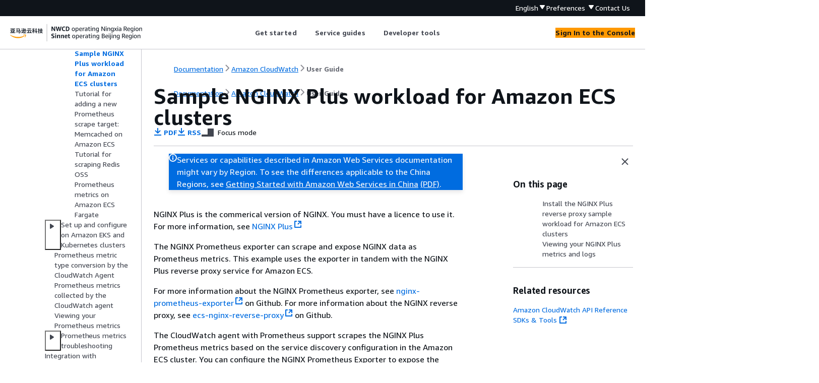

--- FILE ---
content_type: text/html
request_url: https://docs.amazonaws.cn/en_us/AmazonCloudWatch/latest/monitoring/ContainerInsights-Prometheus-Setup-nginx-plus-ecs.html
body_size: 8060
content:
<!DOCTYPE html>
    <html xmlns="http://www.w3.org/1999/xhtml" lang="en-US"><head><meta http-equiv="Content-Type" content="text/html; charset=UTF-8" /><title>Sample NGINX Plus workload for Amazon ECS clusters - Amazon CloudWatch</title><meta name="viewport" content="width=device-width,initial-scale=1" /><meta name="assets_root" content="/assets" /><meta name="target_state" content="ContainerInsights-Prometheus-Setup-nginx-plus-ecs" /><meta name="default_state" content="ContainerInsights-Prometheus-Setup-nginx-plus-ecs" /><link rel="icon" type="image/ico" href="/assets/images/favicon.ico" /><link rel="shortcut icon" type="image/ico" href="/assets/images/favicon.ico" /><link rel="canonical" href="https://docs.amazonaws.cn/en_us/AmazonCloudWatch/latest/monitoring/ContainerInsights-Prometheus-Setup-nginx-plus-ecs.html" /><meta name="description" content="Information about setting up a sample NGNIX Plus workload for Amazon ECS clusters." /><meta name="deployment_region" content="BJS" /><meta name="product" content="Amazon CloudWatch" /><meta name="guide" content="User Guide" /><meta name="abstract" content="Monitor your Amazon services, collect and track metrics from Amazon services and your own applications, and set alarms based on data from those metrics." /><meta name="guide-locale" content="en_us" /><meta name="tocs" content="toc-contents.json" /><link rel="canonical" href="https://docs.amazonaws.cn/en_us/AmazonCloudWatch/latest/monitoring/ContainerInsights-Prometheus-Setup-nginx-plus-ecs.html" /><link rel="alternative" href="https://docs.amazonaws.cn/en_us/AmazonCloudWatch/latest/monitoring/ContainerInsights-Prometheus-Setup-nginx-plus-ecs.html" hreflang="en-us" /><link rel="alternative" href="https://docs.amazonaws.cn/en_us/AmazonCloudWatch/latest/monitoring/ContainerInsights-Prometheus-Setup-nginx-plus-ecs.html" hreflang="en" /><link rel="alternative" href="https://docs.amazonaws.cn/AmazonCloudWatch/latest/monitoring/ContainerInsights-Prometheus-Setup-nginx-plus-ecs.html" hreflang="zh-cn" /><link rel="alternative" href="https://docs.amazonaws.cn/AmazonCloudWatch/latest/monitoring/ContainerInsights-Prometheus-Setup-nginx-plus-ecs.html" hreflang="x-default" /><meta name="this_doc_product" content="Amazon CloudWatch" /><meta name="this_doc_guide" content="User Guide" /><meta name="googlebot" content="noindex" /><head xmlns="http://www.w3.org/1999/xhtml"> <script defer="" src="/assets/r/awsdocs-doc-page.2.0.0.js"></script><link href="/assets/r/awsdocs-doc-page.2.0.0.css" rel="stylesheet"/></head>
</head><body class="awsdocs awsui"><div class="awsdocs-container"><awsdocs-header></awsdocs-header><awsui-app-layout id="app-layout" class="awsui-util-no-gutters" ng-controller="ContentController as $ctrl" header-selector="awsdocs-header" navigation-hide="false" navigation-width="$ctrl.navWidth" navigation-open="$ctrl.navOpen" navigation-change="$ctrl.onNavChange($event)" tools-hide="$ctrl.hideTools" tools-width="$ctrl.toolsWidth" tools-open="$ctrl.toolsOpen" tools-change="$ctrl.onToolsChange($event)"><div id="guide-toc" dom-region="navigation"><awsdocs-toc></awsdocs-toc></div><div id="main-column" dom-region="content" tabindex="-1"><awsdocs-view class="awsdocs-view"><div id="awsdocs-content"><head><title>Sample NGINX Plus workload for Amazon ECS clusters - Amazon CloudWatch</title><meta name="pdf" content="acw-ug.pdf#ContainerInsights-Prometheus-Setup-nginx-plus-ecs" /><meta name="rss" content="amazon-cloudwatch-document-history.rss" /><meta name="keywords" content="visibility,monitor,container" /><script type="application/ld+json">
{
    "@context" : "https://schema.org",
    "@type" : "BreadcrumbList",
    "itemListElement" : [
      {
        "@type" : "ListItem",
        "position" : 1,
        "name" : "亚马逊云科技",
        "item" : "https://www.amazonaws.cn"
      },
      {
        "@type" : "ListItem",
        "position" : 2,
        "name" : "Amazon CloudWatch",
        "item" : "https://docs.amazonaws.cn/cloudwatch/index.html"
      },
      {
        "@type" : "ListItem",
        "position" : 3,
        "name" : "User Guide",
        "item" : "https://docs.amazonaws.cn/en_us/AmazonCloudWatch/latest/monitoring"
      },
      {
        "@type" : "ListItem",
        "position" : 4,
        "name" : "Infrastructure monitoring",
        "item" : "https://docs.amazonaws.cn/en_us/AmazonCloudWatch/latest/monitoring/CloudWatch-Insights-Sections.html"
      },
      {
        "@type" : "ListItem",
        "position" : 5,
        "name" : "Container Insights",
        "item" : "https://docs.amazonaws.cn/en_us/AmazonCloudWatch/latest/monitoring/ContainerInsights.html"
      },
      {
        "@type" : "ListItem",
        "position" : 6,
        "name" : "Metrics collected by Container Insights",
        "item" : "https://docs.amazonaws.cn/en_us/AmazonCloudWatch/latest/monitoring/Container-Insights-metrics.html"
      },
      {
        "@type" : "ListItem",
        "position" : 7,
        "name" : "Container Insights Prometheus metrics monitoring",
        "item" : "https://docs.amazonaws.cn/en_us/AmazonCloudWatch/latest/monitoring/ContainerInsights-Prometheus.html"
      },
      {
        "@type" : "ListItem",
        "position" : 8,
        "name" : "Set up and configure Prometheus metrics collection on Amazon ECS clusters",
        "item" : "https://docs.amazonaws.cn/en_us/AmazonCloudWatch/latest/monitoring/ContainerInsights-Prometheus-Setup-ECS.html"
      },
      {
        "@type" : "ListItem",
        "position" : 9,
        "name" : "(Optional) Set up sample containerized Amazon ECS workloads for Prometheus metric testing",
        "item" : "https://docs.amazonaws.cn/en_us/AmazonCloudWatch/latest/monitoring/ContainerInsights-Prometheus-Sample-Workloads-ECS.html"
      },
      {
        "@type" : "ListItem",
        "position" : 10,
        "name" : "Sample NGINX Plus workload for Amazon ECS clusters",
        "item" : "https://docs.amazonaws.cn/en_us/AmazonCloudWatch/latest/monitoring/ContainerInsights-Prometheus-Sample-Workloads-ECS.html"
      }
    ]
}
</script></head><body><div id="main"><div style="display: none"><a href="acw-ug.pdf#ContainerInsights-Prometheus-Setup-nginx-plus-ecs" target="_blank" rel="noopener noreferrer" title="Open PDF"></a></div><div id="breadcrumbs" class="breadcrumb"><a href="/index.html">Documentation</a><a href="/cloudwatch/index.html">Amazon CloudWatch</a><a href="WhatIsCloudWatch.html">User Guide</a></div><div id="page-toc-src"><a href="#ContainerInsights-Prometheus-nginx-plus-ecs-setup">Install the
                  NGINX Plus reverse proxy sample workload for Amazon ECS clusters</a><a href="#ContainerInsights-Prometheus-Setup-nginx-plus-view">Viewing your
                  NGINX Plus metrics and logs</a></div><div id="main-content" class="awsui-util-container"><div id="main-col-body"><awsdocs-language-banner data-service="$ctrl.pageService"></awsdocs-language-banner><awsui-flash class="awsdocs-region-banner awsui-util-mb-l" id="divRegionDisclaimer">Services or capabilities described in Amazon Web Services documentation might vary by Region. To see the differences applicable to the China Regions, 
      see <a href="/en_us/aws/latest/userguide/services.html" rel="noopener noreferrer" target="_blank">Getting Started with Amazon Web Services in China</a>
         <a href="/en_us/aws/latest/userguide/aws-ug.pdf#services" rel="noopener noreferrer" target="_blank">(PDF)</a>. 
    </awsui-flash><h1 class="topictitle" id="ContainerInsights-Prometheus-Setup-nginx-plus-ecs">Sample NGINX Plus
                workload for Amazon ECS clusters</h1><div class="awsdocs-page-header-container"><awsdocs-page-header></awsdocs-page-header><awsdocs-filter-selector id="awsdocs-filter-selector"></awsdocs-filter-selector></div><p>NGINX Plus is the commerical version of NGINX. You must have a licence to use it.
              For more information, see <a href="https://www.nginx.com/products/nginx/" rel="noopener noreferrer" target="_blank"><span> NGINX
                Plus</span><awsui-icon class="awsdocs-link-icon" name="external"></awsui-icon></a></p><p>The NGINX Prometheus exporter can scrape and expose NGINX data as Prometheus
              metrics. This example uses the exporter in tandem with the NGINX Plus reverse proxy
              service for Amazon ECS.</p><p>For more information about the NGINX Prometheus exporter, see <a href="https://github.com/nginxinc/nginx-prometheus-exporter" rel="noopener noreferrer" target="_blank"><span>
                nginx-prometheus-exporter</span><awsui-icon class="awsdocs-link-icon" name="external"></awsui-icon></a> on Github. For more information about the NGINX
              reverse proxy, see <a href="https://github.com/awslabs/ecs-nginx-reverse-proxy" rel="noopener noreferrer" target="_blank"><span>
                ecs-nginx-reverse-proxy</span><awsui-icon class="awsdocs-link-icon" name="external"></awsui-icon></a> on Github.</p><p>The CloudWatch agent with Prometheus support scrapes the NGINX Plus Prometheus metrics
              based on the service discovery configuration in the Amazon ECS cluster. You can configure
              the NGINX Prometheus Exporter to expose the metrics on a different port or path. If
              you change the port or path, update the <code class="code">ecs_service_discovery</code> section in
              the CloudWatch agent configuration file.</p>
              <h2 id="ContainerInsights-Prometheus-nginx-plus-ecs-setup">Install the
                  NGINX Plus reverse proxy sample workload for Amazon ECS clusters</h2>




              <p>Follow these steps to install the NGINX reverse proxy sample workload.</p>


               
                <h3 id="ContainerInsights-Prometheus-nginx-plus-ecs-setup-docker">Create
                    the Docker images</h3>
                <div class="procedure"><h6>To create the Docker images for the NGINX Plus reverse proxy sample
                    workload</h6><ol><li>
                    <p>Download the following folder from the NGINX reverse proxy repo: <a href="https://github.com/awslabs/ecs-nginx-reverse-proxy/tree/master/reverse-proxy/" rel="noopener noreferrer" target="_blank"><span>
                        https://github.com/awslabs/ecs-nginx-reverse-proxy/tree/master/reverse-proxy/</span><awsui-icon class="awsdocs-link-icon" name="external"></awsui-icon></a>.</p>
                  </li><li>
                    <p>Find the <code>app</code> directory and build an image from that
                      directory:</p>
                    <pre class="programlisting"><div class="code-btn-container"><div class="btn-copy-code" title="Copy"><awsui-icon name="copy"></awsui-icon></div></div><!--DEBUG:  ()--><code class="nohighlight">docker build -t web-server-app ./<code class="replaceable">path-to-app-directory</code></code></pre>
                  </li><li>
                    <p>Build a custom image for NGINX Plus. Before you can build the image for
                      NGINX Plus, you need to obtain the key named
                        <code>nginx-repo.key</code> and the SSL certificate
                        <code>nginx-repo.crt</code> for your licensed NGINX Plus. Create a
                      directory and store in it your <code>nginx-repo.key</code> and
                        <code>nginx-repo.crt</code> files. </p>
                    <p>In the directory that you just created, create the following two
                      files:</p>
                    <div class="itemizedlist">
                       
                       
                    <ul class="itemizedlist"><li class="listitem">
                        <p>A sample Dockerfile with the following content. This docker file is
                          adopted from a sample file provided at <a href="https://docs.nginx.com/nginx/admin-guide/installing-nginx/installing-nginx-docker/#docker_plus_image" rel="noopener noreferrer" target="_blank"><span>https://docs.nginx.com/nginx/admin-guide/installing-nginx/installing-nginx-docker/#docker_plus_image</span><awsui-icon class="awsdocs-link-icon" name="external"></awsui-icon></a>.
                          The important change that we make is that we load a separate file, called
                            <code>nginx.conf</code>, which will be created in the next
                          step.</p>
                        <pre class="programlisting"><div class="code-btn-container"><div class="btn-copy-code" title="Copy"><awsui-icon name="copy"></awsui-icon></div></div><!--DEBUG:  ()--><code class="">FROM debian:buster-slim

LABEL maintainer="NGINX Docker Maintainers &lt;docker-maint@nginx.com&gt;“

# Define NGINX versions for NGINX Plus and NGINX Plus modules
# Uncomment this block and the versioned nginxPackages block in the main RUN
# instruction to install a specific release
# ENV NGINX_VERSION 21
# ENV NJS_VERSION 0.3.9
# ENV PKG_RELEASE 1~buster

# Download certificate and key from the customer portal (https://cs.nginx.com (https://cs.nginx.com/))
# and copy to the build context
COPY nginx-repo.crt /etc/ssl/nginx/
COPY nginx-repo.key /etc/ssl/nginx/
# COPY nginx.conf /etc/ssl/nginx/nginx.conf

RUN set -x \
# Create nginx user/group first, to be consistent throughout Docker variants
&amp;&amp; addgroup --system --gid 101 nginx \
&amp;&amp; adduser --system --disabled-login --ingroup nginx --no-create-home --home /nonexistent --gecos "nginx user" --shell /bin/false --uid 101 nginx \
&amp;&amp; apt-get update \
&amp;&amp; apt-get install --no-install-recommends --no-install-suggests -y ca-certificates gnupg1 \
&amp;&amp; \
NGINX_GPGKEY=573BFD6B3D8FBC641079A6ABABF5BD827BD9BF62; \
found=''; \
for server in \
ha.pool.sks-keyservers.net (http://ha.pool.sks-keyservers.net/) \
hkp://keyserver.ubuntu.com:80 \
hkp://p80.pool.sks-keyservers.net:80 \
pgp.mit.edu (http://pgp.mit.edu/) \
; do \
echo "Fetching GPG key $NGINX_GPGKEY from $server"; \
apt-key adv --keyserver "$server" --keyserver-options timeout=10 --recv-keys "$NGINX_GPGKEY" &amp;&amp; found=yes &amp;&amp; break; \
done; \
test -z "$found" &amp;&amp; echo &gt;&amp;2 "error: failed to fetch GPG key $NGINX_GPGKEY" &amp;&amp; exit 1; \
apt-get remove --purge --auto-remove -y gnupg1 &amp;&amp; rm -rf /var/lib/apt/lists/* \
# Install the latest release of NGINX Plus and/or NGINX Plus modules
# Uncomment individual modules if necessary
# Use versioned packages over defaults to specify a release
&amp;&amp; nginxPackages=" \
nginx-plus \
# nginx-plus=$<span>{</span>NGINX_VERSION}-$<span>{</span>PKG_RELEASE} \
# nginx-plus-module-xslt \
# nginx-plus-module-xslt=$<span>{</span>NGINX_VERSION}-$<span>{</span>PKG_RELEASE} \
# nginx-plus-module-geoip \
# nginx-plus-module-geoip=$<span>{</span>NGINX_VERSION}-$<span>{</span>PKG_RELEASE} \
# nginx-plus-module-image-filter \
# nginx-plus-module-image-filter=$<span>{</span>NGINX_VERSION}-$<span>{</span>PKG_RELEASE} \
# nginx-plus-module-perl \
# nginx-plus-module-perl=$<span>{</span>NGINX_VERSION}-$<span>{</span>PKG_RELEASE} \
# nginx-plus-module-njs \
# nginx-plus-module-njs=$<span>{</span>NGINX_VERSION}+$<span>{</span>NJS_VERSION}-$<span>{</span>PKG_RELEASE} \
" \
&amp;&amp; echo "Acquire::https::plus-pkgs.nginx.com::Verify-Peer \"true\";" &gt;&gt; /etc/apt/apt.conf.d/90nginx \
&amp;&amp; echo "Acquire::https::plus-pkgs.nginx.com::Verify-Host \"true\";" &gt;&gt; /etc/apt/apt.conf.d/90nginx \
&amp;&amp; echo "Acquire::https::plus-pkgs.nginx.com::SslCert \"/etc/ssl/nginx/nginx-repo.crt\";" &gt;&gt; /etc/apt/apt.conf.d/90nginx \
&amp;&amp; echo "Acquire::https::plus-pkgs.nginx.com::SslKey \"/etc/ssl/nginx/nginx-repo.key\";" &gt;&gt; /etc/apt/apt.conf.d/90nginx \
&amp;&amp; printf "deb https://plus-pkgs.nginx.com/debian buster nginx-plus\n" &gt; /etc/apt/sources.list.d/nginx-plus.list \
&amp;&amp; apt-get update \
&amp;&amp; apt-get install --no-install-recommends --no-install-suggests -y \
$nginxPackages \
gettext-base \
curl \
&amp;&amp; apt-get remove --purge --auto-remove -y &amp;&amp; rm -rf /var/lib/apt/lists/* /etc/apt/sources.list.d/nginx-plus.list \
&amp;&amp; rm -rf /etc/apt/apt.conf.d/90nginx /etc/ssl/nginx

# Forward request logs to Docker log collector
RUN ln -sf /dev/stdout /var/log/nginx/access.log \
&amp;&amp; ln -sf /dev/stderr /var/log/nginx/error.log

COPY nginx.conf /etc/nginx/nginx.conf

EXPOSE 80

STOPSIGNAL SIGTERM

CMD ["nginx", "-g", "daemon off;"]</code></pre>
                      </li><li class="listitem">
                        <p>An <code>nginx.conf</code> file, modified from <a href="https://github.com/awslabs/ecs-nginx-reverse-proxy/tree/master/reverse-proxy/nginx" rel="noopener noreferrer" target="_blank"><span>
                            https://github.com/awslabs/ecs-nginx-reverse-proxy/tree/master/reverse-proxy/nginx</span><awsui-icon class="awsdocs-link-icon" name="external"></awsui-icon></a>.</p>
                        <pre class="programlisting"><div class="code-btn-container"><div class="btn-copy-code" title="Copy"><awsui-icon name="copy"></awsui-icon></div></div><!--DEBUG:  ()--><code class="">events <span>{</span>
  worker_connections 768;
}

http <span>{</span>
  # Nginx will handle gzip compression of responses from the app server
  gzip on;
  gzip_proxied any;
  gzip_types text/plain application/json;
  gzip_min_length 1000;

  upstream backend <span>{</span>
    zone name 10m;
    server app:3000    weight=2;
    server app2:3000    weight=1;
  }

  server<span>{</span>
    listen 8080;
    location /api <span>{</span>
      api write=on;
    }
  }

  match server_ok <span>{</span>
    status 100-599;
  }

  server <span>{</span>
    listen 80;
    status_zone zone;
    # Nginx will reject anything not matching /api
    location /api <span>{</span>
      # Reject requests with unsupported HTTP method
      if ($request_method !~ ^(GET|POST|HEAD|OPTIONS|PUT|DELETE)$) <span>{</span>
        return 405;
      }

      # Only requests matching the whitelist expectations will
      # get sent to the application server
      proxy_pass http://backend;
      health_check uri=/lorem-ipsum match=server_ok;
      proxy_http_version 1.1;
      proxy_set_header Upgrade $http_upgrade;
      proxy_set_header Connection 'upgrade';
      proxy_set_header Host $host;
      proxy_set_header X-Forwarded-For $proxy_add_x_forwarded_for;
      proxy_cache_bypass $http_upgrade;
    }
  }
}</code></pre>
                      </li></ul></div>
                  </li><li>
                    <p>Build an image from files in your new directory:</p>
                    <pre class="programlisting"><div class="code-btn-container"><div class="btn-copy-code" title="Copy"><awsui-icon name="copy"></awsui-icon></div></div><!--DEBUG:  ()--><code class="nohighlight">docker build -t nginx-plus-reverse-proxy ./<code class="replaceable">path-to-your-directory</code></code></pre>
                  </li><li>
                    <p>Upload your new images to an image repository for later use.</p>
                  </li></ol></div>
               

               
                <h3 id="ContainerInsights-Prometheus-nginx-plus-ecs-setup-task">Create
                    the task definition to run NGINX Plus and the web server app in Amazon ECS</h3>

                <p>Next, you set up the task definition.</p>
                <p>This task definition enables the collection and export of NGINX Plus
                  Prometheus metrics. The NGINX container tracks input from the app, and exposes
                  that data to port 8080, as set in <code>nginx.conf</code>. The NGINX
                  prometheus exporter container scrapes these metrics, and posts them to port 9113,
                  for use in CloudWatch.</p>
                <div class="procedure"><h6>To set up the task definition for the NGINX sample Amazon ECS workload</h6><ol><li>
                    <p>Create a task definition JSON file with the following content. Replace
                        <code class="replaceable">your-customized-nginx-plus-image</code> with the image
                      URI for your customized NGINX Plus image, and replace
                        <code class="replaceable">your-web-server-app-image</code> with the image URI for
                      your web server app image.</p>
                    <pre class="programlisting"><div class="code-btn-container"><div class="btn-copy-code" title="Copy"><awsui-icon name="copy"></awsui-icon></div></div><!--DEBUG:  (JSON)--><code class="JSON "><span>{</span>
  "containerDefinitions": [
    <span>{</span>
      "name": "nginx",
      "image": "<code class="replaceable">your-customized-nginx-plus-image</code>",
      "memory": 256,
      "cpu": 256,
      "essential": true,
      "portMappings": [
        <span>{</span>
          "containerPort": 80,
          "protocol": "tcp"
        }
      ],
      "links": [
        "app",
        "app2"
      ]
    },
    <span>{</span>
      "name": "app",
      "image": "<code class="replaceable">your-web-server-app-image</code>",
      "memory": 256,
      "cpu": 128,
      "essential": true
    },
    <span>{</span>
      "name": "app2",
      "image": "<code class="replaceable">your-web-server-app-image</code>",
      "memory": 256,
      "cpu": 128,
      "essential": true
    },
    <span>{</span>
      "name": "nginx-prometheus-exporter",
      "image": "docker.io/nginx/nginx-prometheus-exporter:0.8.0",
      "memory": 256,
      "cpu": 256,
      "essential": true,
      "command": [
        "-nginx.plus",
        "-nginx.scrape-uri",
         "http://nginx:8080/api"
    ],
    "links":[
      "nginx"
    ],
      "portMappings":[
        <span>{</span>
          "containerPort": 9113,
          "protocol": "tcp"
        }
      ]
    }
  ],
  "networkMode": "bridge",
  "placementConstraints": [],
  "family": "nginx-plus-sample-stack"
}</code></pre>
                  </li><li>
                    <p>Register the task definition:</p>
                    <pre class="programlisting"><div class="code-btn-container"><div class="btn-copy-code" title="Copy"><awsui-icon name="copy"></awsui-icon></div></div><!--DEBUG:  ()--><code class="nohighlight">aws ecs register-task-definition --cli-input-json file://<code class="replaceable">path-to-your-task-definition-json</code></code></pre>
                  </li><li>
                    <p>Create a service to run the task by entering the following command:</p>
                    <pre class="programlisting"><div class="code-btn-container"><div class="btn-copy-code" title="Copy"><awsui-icon name="copy"></awsui-icon></div></div><!--DEBUG:  ()--><code class="nohighlight">aws ecs create-service \
 --cluster <code class="replaceable">your-cluster-name</code> \
 --service-name nginx-plus-service \
 --task-definition nginx-plus-sample-stack:1 \
 --desired-count 1</code></pre>
                    <p>Be sure not to change the service name. We will be running a CloudWatch agent
                      service using a configuration that searches for tasks using the name patterns
                      of the services that started them. For example, for the CloudWatch agent to find the
                      task launched by this command, you can specify the value of
                        <code class="code">sd_service_name_pattern</code> to be
                      <code class="code">^nginx-plus-service$</code>. The next section provides more
                      details.</p>
                  </li></ol></div>

               


               
                <h3 id="ContainerInsights-Prometheus-nginx-plus-ecs-setup-agent">Configure the CloudWatch agent to scrape NGINX Plus Prometheus metrics</h3>

                <p>The final step is to configure the CloudWatch agent to scrape the NGINX metrics. In
                  this example, the CloudWatch agent discovers the task via the service name pattern, and
                  the port 9113, where the exporter exposes the prometheus metrics for NGINX. With
                  the task discovered and the metrics available, the CloudWatch agent begins posting the
                  collected metrics to the log stream
                  <b>nginx-prometheus-exporter</b>. </p>

                <div class="procedure"><h6>To configure the CloudWatch agent to scrape the NGINX metrics</h6><ol><li>
                    <p>Download the latest version of the necessary YAML file by entering the
                      following command.</p>
                    <pre class="programlisting"><div class="code-btn-container"><div class="btn-copy-code" title="Copy"><awsui-icon name="copy"></awsui-icon></div></div><!--DEBUG:  ()--><code class="">curl -O https://raw.githubusercontent.com/aws-samples/amazon-cloudwatch-container-insights/latest/ecs-task-definition-templates/deployment-mode/replica-service/cwagent-prometheus/cloudformation-quickstart/cwagent-ecs-prometheus-metric-for-bridge-host.yaml</code></pre>
                  </li><li>
                    <p>Open the file with a text editor, and find the full CloudWatch agent
                      confguration in the <code class="code">value</code> key in the
                        <code class="code">resource:CWAgentConfigSSMParameter</code> section. Then, in the
                        <code class="code">ecs_service_discovery</code> section, add the following
                        <code class="code">service_name_list_for_tasks</code> section.</p>
                    <pre class="programlisting"><div class="code-btn-container"><div class="btn-copy-code" title="Copy"><awsui-icon name="copy"></awsui-icon></div></div><!--DEBUG:  (json)--><code class="json ">"service_name_list_for_tasks": [
  <span>{</span>
    "sd_job_name": "nginx-plus-prometheus-exporter",
    "sd_metrics_path": "/metrics",
    "sd_metrics_ports": "9113",
    "sd_service_name_pattern": "^nginx-plus.*"
   }
],
</code></pre>
                  </li><li>
                    <p>In the same file, add the following section in the
                        <code class="code">metric_declaration</code> section to allow NGINX Plus metrics. Be sure
                      to follow the existing indentation pattern.</p>
                    <pre class="programlisting"><div class="code-btn-container"><div class="btn-copy-code" title="Copy"><awsui-icon name="copy"></awsui-icon></div></div><!--DEBUG:  (json)--><code class="json "><span>{</span>
  "source_labels": ["job"],
  "label_matcher": "^nginx-plus.*",
  "dimensions": [["ClusterName", "TaskDefinitionFamily", "ServiceName"]],
  "metric_selectors": [
    "^nginxplus_connections_accepted$",
    "^nginxplus_connections_active$",
    "^nginxplus_connections_dropped$",
    "^nginxplus_connections_idle$",
    "^nginxplus_http_requests_total$",
    "^nginxplus_ssl_handshakes$",
    "^nginxplus_ssl_handshakes_failed$",
    "^nginxplus_up$",
    "^nginxplus_upstream_server_health_checks_fails$"
  ]
},
<span>{</span>
  "source_labels": ["job"],
  "label_matcher": "^nginx-plus.*",
  "dimensions": [["ClusterName", "TaskDefinitionFamily", "ServiceName", "upstream"]],
  "metric_selectors": [
    "^nginxplus_upstream_server_response_time$"
  ]
},
<span>{</span>
  "source_labels": ["job"],
  "label_matcher": "^nginx-plus.*",
  "dimensions": [["ClusterName", "TaskDefinitionFamily", "ServiceName", "code"]],
  "metric_selectors": [
    "^nginxplus_upstream_server_responses$",
    "^nginxplus_server_zone_responses$"
  ]
},</code></pre>
                  </li><li>
                    <p>If you don't already have the CloudWatch agent deployed in this cluster, skip to
                      step 8.</p>
                    <p>If you already have the CloudWatch agent deployed in the Amazon ECS cluster by using
                      Amazon CloudFormation, you can create a change set by entering the following
                      commands:</p>
                    <pre class="programlisting"><div class="code-btn-container"><div class="btn-copy-code" title="Copy"><awsui-icon name="copy"></awsui-icon></div></div><!--DEBUG:  ()--><code class="nohighlight">ECS_CLUSTER_NAME=<code class="replaceable">your_cluster_name</code>
AWS_REGION=<code class="replaceable">your_aws_region</code>
ECS_NETWORK_MODE=bridge
CREATE_IAM_ROLES=True
ECS_TASK_ROLE_NAME=<code class="replaceable">your_selected_ecs_task_role_name</code>
ECS_EXECUTION_ROLE_NAME=<code class="replaceable">your_selected_ecs_execution_role_name</code>

aws cloudformation create-change-set --stack-name CWAgent-Prometheus-ECS-$<span>{</span>ECS_CLUSTER_NAME}-EC2-$<span>{</span>ECS_NETWORK_MODE} \
    --template-body file://cwagent-ecs-prometheus-metric-for-bridge-host.yaml \
    --parameters ParameterKey=ECSClusterName,ParameterValue=$ECS_CLUSTER_NAME \
                 ParameterKey=CreateIAMRoles,ParameterValue=$CREATE_IAM_ROLES \
                 ParameterKey=ECSNetworkMode,ParameterValue=$ECS_NETWORK_MODE \
                 ParameterKey=TaskRoleName,ParameterValue=$ECS_TASK_ROLE_NAME \
                 ParameterKey=ExecutionRoleName,ParameterValue=$ECS_EXECUTION_ROLE_NAME \
    --capabilities CAPABILITY_NAMED_IAM \
    --region $AWS_REGION \
    --change-set-name nginx-plus-scraping-support</code></pre>
                  </li><li><p>Open the Amazon CloudFormation console at
         <a href="https://console.amazonaws.cn/cloudformation/" rel="noopener noreferrer" target="_blank"><span>https://console.amazonaws.cn/cloudformation</span><awsui-icon class="awsdocs-link-icon" name="external"></awsui-icon></a>.</p></li><li>
                    <p>Revew the newly-created changeset
                        <b>nginx-plus-scraping-support</b>. You should see one change
                      applied to the <b>CWAgentConfigSSMParameter</b> resource. Run
                      the changeset and restrt the CloudWatch agent task by entering the following
                      command:</p>
                    <pre class="programlisting"><div class="code-btn-container"><div class="btn-copy-code" title="Copy"><awsui-icon name="copy"></awsui-icon></div></div><!--DEBUG:  ()--><code class="">aws ecs update-service --cluster $ECS_CLUSTER_NAME \
--desired-count 0 \
--service cwagent-prometheus-replica-service-EC2-$ECS_NETWORK_MODE \
--region $AWS_REGION</code></pre>
                  </li><li>
                    <p>Wait about 10 seconds, and then enter the following command.</p>
                    <pre class="programlisting"><div class="code-btn-container"><div class="btn-copy-code" title="Copy"><awsui-icon name="copy"></awsui-icon></div></div><!--DEBUG:  ()--><code class="">aws ecs update-service --cluster $ECS_CLUSTER_NAME \
--desired-count 1 \
--service cwagent-prometheus-replica-service-EC2-$ECS_NETWORK_MODE \
--region $AWS_REGION</code></pre>
                  </li><li>
                    <p>If you are installing the CloudWatch agent with Prometheus metric collecting on
                      the cluster for the first time, enter the following commands.</p>
                    <pre class="programlisting"><div class="code-btn-container"><div class="btn-copy-code" title="Copy"><awsui-icon name="copy"></awsui-icon></div></div><!--DEBUG:  ()--><code class="nohighlight">ECS_CLUSTER_NAME=<code class="replaceable">your_cluster_name</code>
AWS_REGION=<code class="replaceable">your_aws_region</code>
ECS_NETWORK_MODE=bridge
CREATE_IAM_ROLES=True
ECS_TASK_ROLE_NAME=<code class="replaceable">your_selected_ecs_task_role_name</code>
ECS_EXECUTION_ROLE_NAME=<code class="replaceable">your_selected_ecs_execution_role_name</code>

aws cloudformation create-stack --stack-name CWAgent-Prometheus-ECS-$<span>{</span>ECS_CLUSTER_NAME}-EC2-$<span>{</span>ECS_NETWORK_MODE} \
    --template-body file://cwagent-ecs-prometheus-metric-for-bridge-host.yaml \
    --parameters ParameterKey=ECSClusterName,ParameterValue=$ECS_CLUSTER_NAME \
                 ParameterKey=CreateIAMRoles,ParameterValue=$CREATE_IAM_ROLES \
                 ParameterKey=ECSNetworkMode,ParameterValue=$ECS_NETWORK_MODE \
                 ParameterKey=TaskRoleName,ParameterValue=$ECS_TASK_ROLE_NAME \
                 ParameterKey=ExecutionRoleName,ParameterValue=$ECS_EXECUTION_ROLE_NAME \
    --capabilities CAPABILITY_NAMED_IAM \
    --region $AWS_REGION</code></pre>
                  </li></ol></div>


               






             
              <h2 id="ContainerInsights-Prometheus-Setup-nginx-plus-view">Viewing your
                  NGINX Plus metrics and logs</h2>

              <p>You can now view the NGINX Plus metrics being collected.</p>

              <div class="procedure"><h6>To view the metrics for your sample NGINX workload</h6><ol><li><p>Open the CloudWatch console at
         <a href="https://console.amazonaws.cn/cloudwatch/" rel="noopener noreferrer" target="_blank"><span>https://console.amazonaws.cn/cloudwatch/</span><awsui-icon class="awsdocs-link-icon" name="external"></awsui-icon></a>.</p></li><li>
                  <p>In the Region where your cluster is running, choose
                      <b>Metrics</b> in the left navigation pane. Find the
                      <b>ContainerInsights/Prometheus</b> namespace to see the
                    metrics.</p>
                </li><li>
                  <p>To see the CloudWatch Logs events, choose <b>Log groups</b> in the
                    navigation pane. The events are in the log group
                        <b>/aws/containerinsights/<code class="replaceable">your_cluster_name</code>/prometheus</b>,
                    in the log stream
                    <code class="replaceable">nginx-plus-prometheus-exporter</code>.</p>
                </li></ol></div>




            <awsdocs-copyright class="copyright-print"></awsdocs-copyright><awsdocs-thumb-feedback right-edge="{{$ctrl.thumbFeedbackRightEdge}}"></awsdocs-thumb-feedback></div><noscript><div><div><div><div id="js_error_message"><p><strong>Javascript is disabled or is unavailable in your browser.</strong></p><p>To use the Amazon Web Services Documentation, Javascript must be enabled. Please refer to your browser's Help pages for instructions.</p></div></div></div></div></noscript><div id="main-col-footer" class="awsui-util-font-size-0"><div id="doc-conventions">&nbsp;</div><div class="prev-next"><div id="previous" class="prev-link" accesskey="p" href="./ContainerInsights-Prometheus-Setup-nginx-ecs.html">Sample NGINX workload
                for Amazon ECS clusters</div><div id="next" class="next-link" accesskey="n" href="./ContainerInsights-Prometheus-Setup-memcached-ecs.html">Tutorial for adding
                a new Prometheus scrape target: Memcached on Amazon ECS</div></div></div><awsdocs-page-utilities></awsdocs-page-utilities></div></div></body></div></awsdocs-view><div class="page-loading-indicator" id="page-loading-indicator"><awsui-spinner size="large"></awsui-spinner></div></div><div id="tools-panel" dom-region="tools"><awsdocs-tools-panel id="awsdocs-tools-panel"></awsdocs-tools-panel></div></awsui-app-layout><awsdocs-cookie-banner class="doc-cookie-banner"></awsdocs-cookie-banner></div></body></html>

--- FILE ---
content_type: text/html
request_url: https://docs.amazonaws.cn/en_us/AmazonCloudWatch/latest/monitoring/meta-inf/related-resources.html
body_size: 287
content:
<div xmlns="http://www.w3.org/1999/xhtml" class="related-resources"><a href="https://docs.amazonaws.cn/AmazonCloudWatch/latest/APIReference/index.html">Amazon CloudWatch API Reference</a><a href="https://www.amazonaws.cn/tools/" rel="noopener noreferrer" target="_blank"><span>SDKs &amp; Tools</span><awsui-icon class="awsdocs-link-icon" name="external"></awsui-icon></a>
   </div>